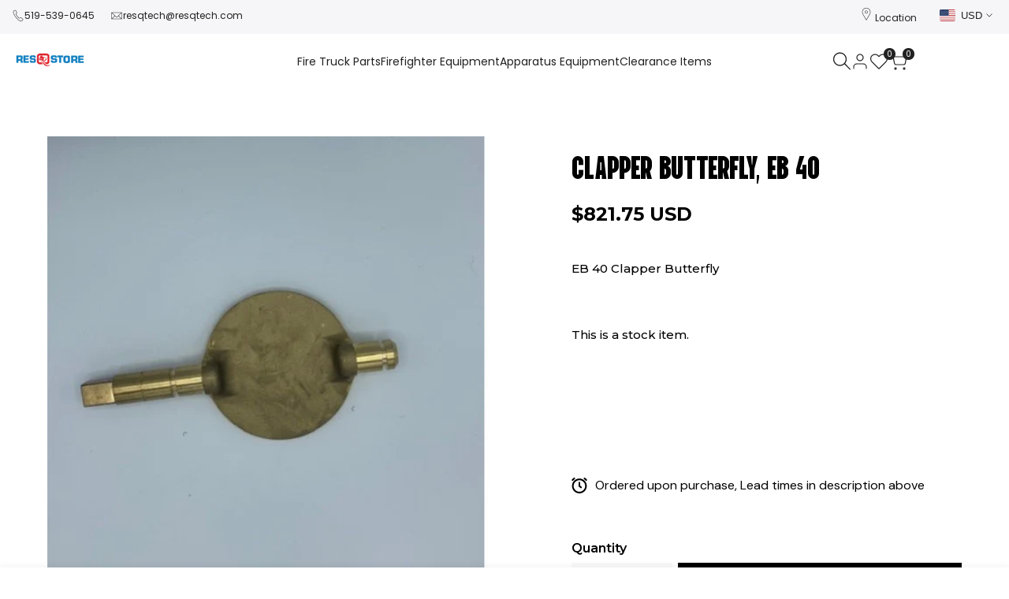

--- FILE ---
content_type: text/css; charset=utf-8
request_url: https://fonts.googleapis.com/css?family=Vina+Sans:100,200,300,400,500,600,700,800,900&display=swap
body_size: -210
content:
/* vietnamese */
@font-face {
  font-family: 'Vina Sans';
  font-style: normal;
  font-weight: 400;
  font-display: swap;
  src: url(https://fonts.gstatic.com/s/vinasans/v8/m8JQjfZKf6-d2273MP7DeJRARGmK3eud.woff2) format('woff2');
  unicode-range: U+0102-0103, U+0110-0111, U+0128-0129, U+0168-0169, U+01A0-01A1, U+01AF-01B0, U+0300-0301, U+0303-0304, U+0308-0309, U+0323, U+0329, U+1EA0-1EF9, U+20AB;
}
/* latin-ext */
@font-face {
  font-family: 'Vina Sans';
  font-style: normal;
  font-weight: 400;
  font-display: swap;
  src: url(https://fonts.gstatic.com/s/vinasans/v8/m8JQjfZKf6-d2273MP7DeZRARGmK3eud.woff2) format('woff2');
  unicode-range: U+0100-02BA, U+02BD-02C5, U+02C7-02CC, U+02CE-02D7, U+02DD-02FF, U+0304, U+0308, U+0329, U+1D00-1DBF, U+1E00-1E9F, U+1EF2-1EFF, U+2020, U+20A0-20AB, U+20AD-20C0, U+2113, U+2C60-2C7F, U+A720-A7FF;
}
/* latin */
@font-face {
  font-family: 'Vina Sans';
  font-style: normal;
  font-weight: 400;
  font-display: swap;
  src: url(https://fonts.gstatic.com/s/vinasans/v8/m8JQjfZKf6-d2273MP7Dd5RARGmK3Q.woff2) format('woff2');
  unicode-range: U+0000-00FF, U+0131, U+0152-0153, U+02BB-02BC, U+02C6, U+02DA, U+02DC, U+0304, U+0308, U+0329, U+2000-206F, U+20AC, U+2122, U+2191, U+2193, U+2212, U+2215, U+FEFF, U+FFFD;
}
